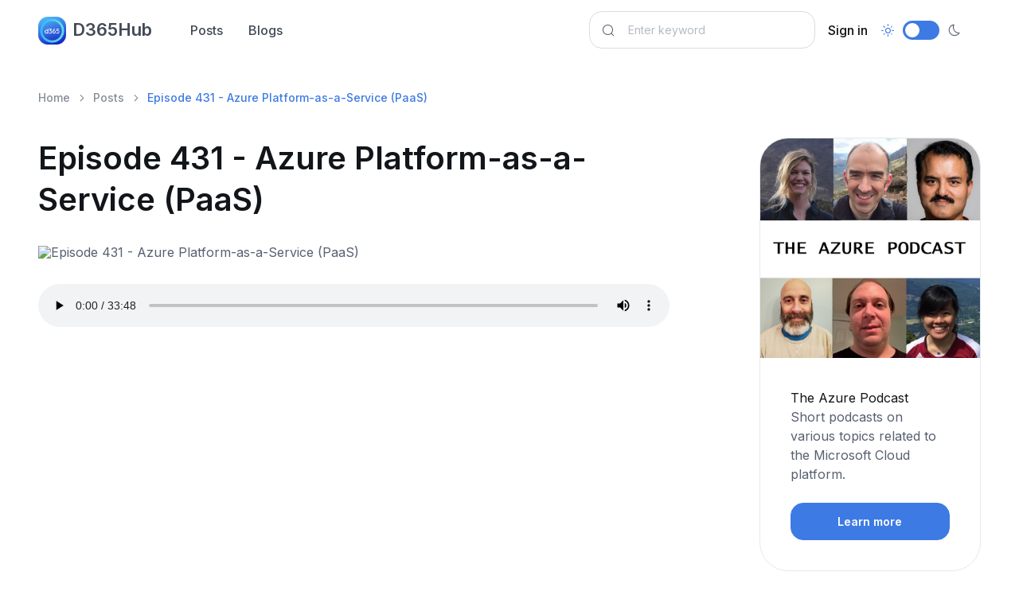

--- FILE ---
content_type: text/html; charset=utf-8
request_url: https://d365hub.com/Posts/Details/d7f1101c-f5ed-4b25-8b13-cff76d20ab26/episode-431---azure-platform-as-a-service-paas
body_size: 8954
content:
<!DOCTYPE html>
<html lang="en" data-bs-theme="light">
<head>
    <meta charset="utf-8">

<!-- Viewport -->
<meta name="viewport" content="width=device-width, initial-scale=1, minimum-scale=1, maximum-scale=1, viewport-fit=cover">

<!-- SEO meta tags -->
<title>Azure PaaS Evolution &amp; Future | Episode 431 Azure Podcast</title>
<meta name="description" content="Learn about the evolution of Azure Platform-as-a-Service (PaaS) as we chat with Nir Mashkowski, Principal PM Manager. Discover the benefits of using PaaS and...">
<meta name="keywords" content="PaaS evolution, Azure PaaS services, Usage patterns, Cloud benefits, Azure App Service, Azure Functions, Azure Static Web Apps, Azure Container Apps, Dapr, Kubernetes Event-driven Autoscaling.">
<meta name="author">
<meta name="image" property="og:image">


<!-- Webmanifest + Favicon / App icons -->
<link rel="manifest" href="/manifest.json">
<link rel="icon" type="image/png" href="/images/icon.png">
<link rel="apple-touch-icon" href="/images/icon.png">

<!-- Theme switcher (color modes) -->
<script src="/assets/js/theme-switcher.js"></script>

<!-- Import Google font (Inter) -->
<link rel="preconnect" href="https://fonts.googleapis.com">
<link rel="preconnect" href="https://fonts.gstatic.com" crossorigin>
<link href="https://fonts.googleapis.com/css2?family=Inter:wght@400;500;600;700;800&amp;display=swap" rel="stylesheet" id="google-font">

<!-- Vendor styles -->
<link rel="stylesheet" media="screen" href="/assets/vendor/lightgallery/css/lightgallery-bundle.min.css">
<link rel="stylesheet" media="screen" href="/assets/vendor/swiper/swiper-bundle.min.css">

<!-- Font icons -->
<link rel="stylesheet" href="https://cdn.jsdelivr.net/npm/bootstrap-icons@1.11.3/font/bootstrap-icons.min.css">
<link rel="stylesheet" href="/assets/icons/around-icons.min.css">

<!-- Theme styles + Bootstrap -->
<link rel="stylesheet" media="screen" href="/assets/css/theme.min.css">

<link rel="alternate" type="application/rss+xml" title="Stay updated with Microsoft Dynamics 365 and Power Platfrom - D365Hub.com" href="/posts/feed" />

<!-- Page loading scripts -->
<script>
    (function () {
        window.onload = function () {
            const preloader = document.querySelector('.page-loading')
            preloader.classList.remove('active')
            setTimeout(function () {
                preloader.remove()
            }, 1500)
        }
    })()
</script>


    <!-- Global site tag (gtag.js) - Google Analytics -->
<script async src="https://www.googletagmanager.com/gtag/js?id=G-VXZCCWM5NM"></script>
<script>
  window.dataLayer = window.dataLayer || [];
  function gtag(){dataLayer.push(arguments);}
  gtag('js', new Date());

  gtag('config', 'G-VXZCCWM5NM');
</script>
    <script async src="https://pagead2.googlesyndication.com/pagead/js/adsbygoogle.js?client=ca-pub-8895207581859426"
        crossorigin="anonymous"></script>
    <!-- Google Tag Manager -->
<script>
    (function (w, d, s, l, i) {
        w[l] = w[l] || []; w[l].push({
            'gtm.start':
                new Date().getTime(), event: 'gtm.js'
        }); var f = d.getElementsByTagName(s)[0],
            j = d.createElement(s), dl = l != 'dataLayer' ? '&l=' + l : ''; j.async = true; j.src =
                'https://www.googletagmanager.com/gtm.js?id=' + i + dl; f.parentNode.insertBefore(j, f);
    })(window, document, 'script', 'dataLayer', 'GTM-T92ZPZ4');</script>
<!-- End Google Tag Manager -->

    
    
    <link rel="canonical" href="https://d365hub.com/Posts/Details/d7f1101c-f5ed-4b25-8b13-cff76d20ab26/episode-431---azure-platform-as-a-service-paas" />

    <meta name="robots" content="index, follow">

    <meta property="og:url" content="https://d365hub.com/posts/details/d7f1101c-f5ed-4b25-8b13-cff76d20ab26/episode-431---azure-platform-as-a-service-paas" />
    <meta property="og:title" content="Episode 431 - Azure Platform-as-a-Service (PaaS)" />
    <meta property="og:description" content="Learn about the evolution of Azure Platform-as-a-Service (PaaS) as we chat with Nir Mashkowski, Principal PM Manager. Discover the benefits of using PaaS and..." />
    <meta property="og:image" />
    <meta property="og:type" content="audio" />
    <meta property="article:published_time" content="2022-07-14T11:00:00" />





    
</head>

<!-- Body -->
<body>

    <!-- Page loading spinner -->
    <div b-okpqqneozb class="page-loading active">
        <div b-okpqqneozb class="page-loading-inner">
            <div b-okpqqneozb class="page-spinner"></div>
            <span b-okpqqneozb>Loading...</span>
        </div>
    </div>


    <!-- Page wrapper -->
    <main b-okpqqneozb class="page-wrapper">

        

<!-- Navbar. Remove 'fixed-top' class to make the navigation bar scrollable with the page -->
<header class="navbar navbar-expand-lg fixed-top bg-light">
    <div class="container">

        <!-- Navbar brand (Logo) -->
        <a class="navbar-brand pe-sm-3" href="/">
            <span class="text-primary flex-shrink-0 me-2">
                <img src="/images/icon.png" width="35" height="32" class="rounded-1" alt="D365Hub logo" title="D365Hub logo" />
            </span>
            D365Hub
        </a>

        <!-- Theme switcher -->
        <div class="form-check form-switch mode-switch order-lg-2 me-3 me-lg-4 ms-auto" data-bs-toggle="mode">
            <input class="form-check-input" type="checkbox" id="theme-mode">
            <label class="form-check-label" for="theme-mode">
                <i class="ai-sun fs-lg"></i>
            </label>
            <label class="form-check-label" for="theme-mode">
                <i class="ai-moon fs-lg"></i>
            </label>
        </div>

        <!-- Mobile menu toggler (Hamburger) -->
        <button class="navbar-toggler ms-sm-3" type="button" data-bs-toggle="collapse" data-bs-target="#navbarNav" aria-label="Toggle navigation">
            <span class="navbar-toggler-icon"></span>
        </button>

        <!-- Navbar collapse (Main navigation) -->
        <nav class="collapse navbar-collapse" id="navbarNav">
            <ul class="navbar-nav navbar-nav-scroll me-auto" style="--ar-scroll-height: 520px;">
                <li><a class="nav-link" href="/Posts">Posts</a></li>
                <li><a class="nav-link" href="/Blogs">Blogs</a></li>
            </ul>

            <form class="position-relative" role="search" method="get" action="/Posts">
                <i class="ai-search position-absolute top-50 start-0 translate-middle-y ms-3"></i>
                <input class="form-control form-control ps-5 me-2" type="search" name="searchText" placeholder="Enter keyword" aria-label="Search">
            </form>

                <ul class="navbar-nav">
        <li class="nav-item">
            <a class="nav-link text-dark" href="/MicrosoftIdentity/Account/SignIn">Sign in</a>
        </li>
    </ul>

        </nav>
    </div>
</header>

        

<section class="container pt-5 my-5">

    
    <!-- Breadcrumb-->
    <nav aria-label="breadcrumb">
        <ol class="pt-lg-3 pb-lg-4 pb-2 breadcrumb">
            <li class="breadcrumb-item"><a href="/">Home</a></li>
            <li class="breadcrumb-item"><a href="/Posts">Posts</a></li>
            <li class="breadcrumb-item active" aria-current="page">Episode 431 - Azure Platform-as-a-Service (PaaS)</li>
        </ol>
    </nav>


    <div class="row">
        <article class="col-lg-9 col-xl-8 pe-lg-4 pe-xl-0">
            <h1 class="pb-2 pb-lg-3">
    Episode 431 - Azure Platform-as-a-Service (PaaS)
</h1>
            



                <figure class="figure">
                    <img class="figure-img rounded-5 mb-3" alt="Episode 431 - Azure Platform-as-a-Service (PaaS)" title="Episode 431 - Azure Platform-as-a-Service (PaaS)">
                </figure>
                <p>
                    <audio controls class="w-100">
                        <source src="https://azpodcast.blob.core.windows.net/episodes/Episode431.mp3">
                        Your browser does not support the audio element.
                    </audio>
                </p>


<!-- Vertical -->
<ins class="adsbygoogle"
     style="display:block"
     data-ad-client="ca-pub-8895207581859426"
     data-ad-slot="5423284358"
     data-ad-format="auto"
     data-full-width-responsive="true"></ins>
<script>
     (adsbygoogle = window.adsbygoogle || []).push({});
</script>


<!-- Post content -->
<div class="fs-lg pt-2 pt-sm-3"><p>In this episode, Nir Mashkowski, Principal PM Manager, discusses the evolution of PaaS in Azure over the last 10+ years, highlighting usage patterns, the benefits of PaaS and the future of Azure PaaS services. PaaS services in Azure provide developers and organizations with the tools to deploy and manage applications without worrying about the underlying infrastructure. With insights from Nir Mashkowski, listeners gain a deeper understanding of the capabilities of PaaS services, including Azure App Service, Azure Functions, Azure Static Web Apps, Azure Container Apps, Dapr, and KEDA. Resources such as documentation for these services are also provided in the episode.</p><p>The post Episode 431 - Azure Platform-as-a-Service (PaaS) originally appeared on Azure Podcast.</p></div>




<p>
    <!--Published on-->
    <span class="text-muted">Published on:</span> <time class="text-muted" datetime="2022-07-14T11:00:00">July 14, 2022</time>
</p>

<!--Read more button-->
<a class="btn btn-primary mt-4" href="http://azpodcast.azurewebsites.net/post/Episode-431-Azure-Platform-as-a-Service-(PaaS)" rel="nofollow" target="_blank">Learn more</a>

<input type="hidden" id="BlogPostId" value="d7f1101c-f5ed-4b25-8b13-cff76d20ab26" />

<div class="pb-5 pt-3 pt-md-4 pt-xl-5 mt-xl-n2">
    
<!-- Author widget -->
<div class="border-top border-bottom py-4" id="author">
    <div class="d-flex align-items-start py-2">
        <img class="d-block rounded-circle mb-3" src="http://azpodcast.blob.core.windows.net/artifacts/PodcastArtwork.jpg" width="56" alt="The Azure Podcast" title="The Azure Podcast">
        <div class="d-md-flex w-100 ps-4">
            <div style="max-width: 26rem;">
                <span class="h5 mb-2">The Azure Podcast</span>
                <p class="fs-sm mb-0">Short podcasts on various topics related to the Microsoft Cloud platform.</p>
            </div>
            <div class="pt-4 pt-md-0 ps-md-4 ms-md-auto">
                <span class="h5">Share post:</span>
                <div class="d-flex">
                    <a class="nav-link p-2 me-2" href="https://www.facebook.com/sharer/sharer.php?u=https://d365hub.com/Posts/Details/d7f1101c-f5ed-4b25-8b13-cff76d20ab26/episode-431---azure-platform-as-a-service-paas" data-bs-toggle="tooltip" data-bs-placement="bottom" target="_blank" rel="nofollow" title="Facebook" aria-label="Facebook">
                        <i class="ai-facebook"></i>
                    </a>
                    <a class="nav-link p-2 me-2" href="https://t.me/share/url?url=https://d365hub.com/Posts/Details/d7f1101c-f5ed-4b25-8b13-cff76d20ab26/episode-431---azure-platform-as-a-service-paas" data-bs-toggle="tooltip" data-bs-placement="bottom" title="Telegram" target="_blank" rel="nofollow" aria-label="Telegram">
                        <i class="ai-telegram fs-sm"></i>
                    </a>
                    <a class="nav-link p-2" href="https://twitter.com/intent/tweet?url=https://d365hub.com/Posts/Details/d7f1101c-f5ed-4b25-8b13-cff76d20ab26/episode-431---azure-platform-as-a-service-paas" data-bs-toggle="tooltip" data-bs-placement="bottom" title="X" target="_blank" rel="nofollow" aria-label="X">
                        <i class="ai-x"></i>
                    </a>
                </div>
            </div>
        </div>
    </div>
</div>
</div>


<!-- Related posts -->
<h2 class="pt-3 pt-lg-4">Related posts</h2>

    <div class="row g-0 border-0 mb-4">
        <a class="col-sm-5 bg-repeat-0 bg-size-cover bg-position-center rounded-5" style="background-image: url(https://i.scdn.co/image/e210f6ccae52c1414eac5963985cf0aa78745ee8); min-height: 14rem" aria-label="Post image" href="/Posts/Details/06143d60-8aa1-48b7-98f4-9e9516454b37/episode-465---functions-on-azure-container-apps"></a>
        <div class="col-sm-7">
            <div class="pt-4 pb-sm-4 ps-sm-4 pe-lg-4">
                <h3>
                    <a href="/Posts/Details/06143d60-8aa1-48b7-98f4-9e9516454b37/episode-465---functions-on-azure-container-apps">Episode 465 - Functions on Azure Container Apps</a>
                </h3>
                <p class="d-sm-none d-md-block">On this episode, Evan and Sujit sit down with Principal PM Ramya Oruganti to discuss the recent release of Functions as a first-class managed ...</p>
                <div class="d-flex flex-wrap align-items-center mt-n2">
                    <span class="fs-sm text-body-secondary mt-2">2 years ago</span>
                </div>
            </div>
        </div>
    </div>
    <div class="row g-0 border-0 mb-4">
        <a class="col-sm-5 bg-repeat-0 bg-size-cover bg-position-center rounded-5" style="background-image: url(); min-height: 14rem" aria-label="Post image" href="/Posts/Details/ba4b6531-646e-4a18-8b35-f9c0cfa09310/episode-465---functions-on-azure-container-apps"></a>
        <div class="col-sm-7">
            <div class="pt-4 pb-sm-4 ps-sm-4 pe-lg-4">
                <h3>
                    <a href="/Posts/Details/ba4b6531-646e-4a18-8b35-f9c0cfa09310/episode-465---functions-on-azure-container-apps">Episode 465 - Functions on Azure Container Apps</a>
                </h3>
                <p class="d-sm-none d-md-block">In Episode 465, Evan and Sujit caught up with Principal PM Ramya Oruganti, who shared exciting news about the release of Functions on Azure Co...</p>
                <div class="d-flex flex-wrap align-items-center mt-n2">
                    <span class="fs-sm text-body-secondary mt-2">2 years ago</span>
                </div>
            </div>
        </div>
    </div>
    <div class="row g-0 border-0 mb-4">
        <a class="col-sm-5 bg-repeat-0 bg-size-cover bg-position-center rounded-5" style="background-image: url(https://i.ytimg.com/vi/68CFn-EkkNM/hqdefault.jpg); min-height: 14rem" aria-label="Post image" href="/Posts/Details/4ade34c6-28b3-4f27-83a9-e57859d24b0c/enhanced-hybrid-nextjs-support-in-azure-static-web-apps-azure-friday"></a>
        <div class="col-sm-7">
            <div class="pt-4 pb-sm-4 ps-sm-4 pe-lg-4">
                <h3>
                    <a href="/Posts/Details/4ade34c6-28b3-4f27-83a9-e57859d24b0c/enhanced-hybrid-nextjs-support-in-azure-static-web-apps-azure-friday">Enhanced Hybrid Next.js Support in Azure Static Web Apps | Azure Friday</a>
                </h3>
                <p class="d-sm-none d-md-block">Azure Friday is here to introduce you to the enhanced hybrid next.js support in Azure Static Web Apps. In this video, you'll discover the late...</p>
                <div class="d-flex flex-wrap align-items-center mt-n2">
                    <span class="fs-sm text-body-secondary mt-2">2 years ago</span>
                </div>
            </div>
        </div>
    </div>
    <div class="row g-0 border-0 mb-4">
        <a class="col-sm-5 bg-repeat-0 bg-size-cover bg-position-center rounded-5" style="background-image: url(https://rajanieshkaushikk.com/wp-content/uploads/2023/02/Uncover-Horizontal-Autoscaler-1.png); min-height: 14rem" aria-label="Post image" href="/Posts/Details/bbb853cd-6431-40c5-b75d-5df3292a9e68/unlock-the-benefits-of-horizontal-autoscaling-on-azure-kubernetes-services"></a>
        <div class="col-sm-7">
            <div class="pt-4 pb-sm-4 ps-sm-4 pe-lg-4">
                <h3>
                    <a href="/Posts/Details/bbb853cd-6431-40c5-b75d-5df3292a9e68/unlock-the-benefits-of-horizontal-autoscaling-on-azure-kubernetes-services">Unlock the benefits of Horizontal Autoscaling on Azure Kubernetes Services</a>
                </h3>
                <p class="d-sm-none d-md-block">Are you interested in scaling containers and applications efficiently? Then, look no further than horizontal autoscaling on Azure Kubernetes S...</p>
                <div class="d-flex flex-wrap align-items-center mt-n2">
                    <span class="fs-sm text-body-secondary mt-2">2 years ago</span>
                </div>
            </div>
        </div>
    </div>
    <div class="row g-0 border-0 mb-4">
        <a class="col-sm-5 bg-repeat-0 bg-size-cover bg-position-center rounded-5" style="background-image: url(https://rajanieshkaushikk.com/wp-content/uploads/2023/01/AKS-autoscaler.png); min-height: 14rem" aria-label="Post image" href="/Posts/Details/32204ae1-7bfd-4076-9c99-b3130d2ee06a/understanding-azure-kubernetes-services-autoscaler"></a>
        <div class="col-sm-7">
            <div class="pt-4 pb-sm-4 ps-sm-4 pe-lg-4">
                <h3>
                    <a href="/Posts/Details/32204ae1-7bfd-4076-9c99-b3130d2ee06a/understanding-azure-kubernetes-services-autoscaler">Understanding Azure Kubernetes Services Autoscaler</a>
                </h3>
                <p class="d-sm-none d-md-block">If you're considering using Kubernetes to manage containerized applications in the cloud, you'll want to make sure that scaling your applicati...</p>
                <div class="d-flex flex-wrap align-items-center mt-n2">
                    <span class="fs-sm text-body-secondary mt-2">2 years ago</span>
                </div>
            </div>
        </div>
    </div>
    <div class="row g-0 border-0 mb-4">
        <a class="col-sm-5 bg-repeat-0 bg-size-cover bg-position-center rounded-5" style="background-image: url(https://i.ytimg.com/vi/adKWRm-J2oQ/hqdefault.jpg); min-height: 14rem" aria-label="Post image" href="/Posts/Details/c703da54-78d7-43b9-ba0c-b49de8da040e/new-api-back-end-options-in-azure-static-web-apps-azure-friday"></a>
        <div class="col-sm-7">
            <div class="pt-4 pb-sm-4 ps-sm-4 pe-lg-4">
                <h3>
                    <a href="/Posts/Details/c703da54-78d7-43b9-ba0c-b49de8da040e/new-api-back-end-options-in-azure-static-web-apps-azure-friday">New API back-end options in Azure Static Web Apps | Azure Friday</a>
                </h3>
                <p class="d-sm-none d-md-block">In this episode of Azure Friday, you'll discover the latest API back-end options available in Azure Static Web Apps. The episode explores a ra...</p>
                <div class="d-flex flex-wrap align-items-center mt-n2">
                    <span class="fs-sm text-body-secondary mt-2">3 years ago</span>
                </div>
            </div>
        </div>
    </div>
    <div class="row g-0 border-0 mb-4">
        <a class="col-sm-5 bg-repeat-0 bg-size-cover bg-position-center rounded-5" style="background-image: url(https://i.scdn.co/image/2239706dfd2bd8c5f01b8b70759383a8d795550a); min-height: 14rem" aria-label="Post image" href="/Posts/Details/12c6b66f-b340-4c38-b0a6-a66b1c52a0ce/kendall-roden-azure-container-apps---episode-203"></a>
        <div class="col-sm-7">
            <div class="pt-4 pb-sm-4 ps-sm-4 pe-lg-4">
                <h3>
                    <a href="/Posts/Details/12c6b66f-b340-4c38-b0a6-a66b1c52a0ce/kendall-roden-azure-container-apps---episode-203">Kendall Roden: Azure Container Apps - Episode 203</a>
                </h3>
                <p class="d-sm-none d-md-block">In this episode, Kendall Roden, a Senior Product Manager for Azure Container Apps based in Austin, TX, discusses the benefits of Azure Contain...</p>
                <div class="d-flex flex-wrap align-items-center mt-n2">
                    <span class="fs-sm text-body-secondary mt-2">3 years ago</span>
                </div>
            </div>
        </div>
    </div>
    <div class="row g-0 border-0 mb-4">
        <a class="col-sm-5 bg-repeat-0 bg-size-cover bg-position-center rounded-5" style="background-image: url(https://i.scdn.co/image/e210f6ccae52c1414eac5963985cf0aa78745ee8); min-height: 14rem" aria-label="Post image" href="/Posts/Details/879b1286-9198-43a0-9494-06ff17d1882b/episode-431---azure-platform-as-a-service-paas"></a>
        <div class="col-sm-7">
            <div class="pt-4 pb-sm-4 ps-sm-4 pe-lg-4">
                <h3>
                    <a href="/Posts/Details/879b1286-9198-43a0-9494-06ff17d1882b/episode-431---azure-platform-as-a-service-paas">Episode 431 - Azure Platform-as-a-Service (PaaS)</a>
                </h3>
                <p class="d-sm-none d-md-block">In this episode, Nir Mashkowski, Principal PM Manager, talks about the evolution of PaaS over the past 10+ years and the benefits of using Paa...</p>
                <div class="d-flex flex-wrap align-items-center mt-n2">
                    <span class="fs-sm text-body-secondary mt-2">3 years ago</span>
                </div>
            </div>
        </div>
    </div>
    <div class="row g-0 border-0 mb-4">
        <a class="col-sm-5 bg-repeat-0 bg-size-cover bg-position-center rounded-5" style="background-image: url(https://i.ytimg.com/vi/EbVZJEadRkQ/hqdefault.jpg); min-height: 14rem" aria-label="Post image" href="/Posts/Details/b4d5a191-d026-41b0-92e0-1de90b47c94f/how-to-use-azure-app-service-to-configure-autoscaling"></a>
        <div class="col-sm-7">
            <div class="pt-4 pb-sm-4 ps-sm-4 pe-lg-4">
                <h3>
                    <a href="/Posts/Details/b4d5a191-d026-41b0-92e0-1de90b47c94f/how-to-use-azure-app-service-to-configure-autoscaling">How to use Azure App Service to configure autoscaling</a>
                </h3>
                <p class="d-sm-none d-md-block">Learn how to optimize the performance and scalability of your Azure App Service with autoscaling in this informative video tutorial. With the ...</p>
                <div class="d-flex flex-wrap align-items-center mt-n2">
                    <span class="fs-sm text-body-secondary mt-2">3 years ago</span>
                </div>
            </div>
        </div>
    </div>




        </article>

        <!-- Sidebar (offcanvas on sreens < 992px) -->
        <aside class="col-lg-3 offset-xl-1">
            <div class="offcanvas-lg offcanvas-end" id="sidebar">
                <div class="offcanvas-header">
                    <div class="offcanvas-title">Sidebar</div>
                    <button class="btn-close ms-auto" type="button" data-bs-dismiss="offcanvas" data-bs-target="#sidebar" aria-label="Close"></button>
                </div>
                <div class="offcanvas-body">

                    <!-- Search box -->

                    
    <div class="mb-4">
        

            <div class="card mb-4 text-decoration-none" asp-page="/podcasts/details" asp-route-id="1b5afce1-f26f-489b-a10e-fb8ce84f3ca2">
                <img src="http://azpodcast.blob.core.windows.net/artifacts/PodcastArtwork.jpg" class="card-img-top" alt="Podcast image" title="The Azure Podcast" />
                <div class="card-body">
                    <h4` class="card-title">The Azure Podcast</h4`>
                    <p class="card-text">Short podcasts on various topics related to the Microsoft Cloud platform.</p>
                    <a class="btn btn-primary w-100" target="_blank" href="/Podcasts/Details/1b5afce1-f26f-489b-a10e-fb8ce84f3ca2">Learn more</a>
                </div>
            </div>

    </div>

    <hr />

    <!-- Vertical -->
<ins class="adsbygoogle"
     style="display:block"
     data-ad-client="ca-pub-8895207581859426"
     data-ad-slot="5423284358"
     data-ad-format="auto"
     data-full-width-responsive="true"></ins>
<script>
     (adsbygoogle = window.adsbygoogle || []).push({});
</script>



    <div>
        <!-- Popular posts -->
        <h2 class="pt-1 pt-lg-0 mt-4">More from this blog</h2>
        <div class="mb-lg-5 mb-4">
                <div class="position-relative pb-2 mb-3 mb-lg-4">
                    <h3 class="h6 mt-3 mb-0">
                        <a class="stretched-link" href="/Posts/Details/0c0efe6b-76e8-4549-97f7-7601e76cd3b5/episode-521---the-final-episode">Episode 521 - The Final Episode</a>
                    </h3>
                    <p class="fs-sm d-sm-none d-md-block mt-2">Final Episode of the Azure Podcast: A Journey of 12 Years
In this special final episode of the Azure...</p>
                </div>
                <div class="position-relative pb-2 mb-3 mb-lg-4">
                    <h3 class="h6 mt-3 mb-0">
                        <a class="stretched-link" href="/Posts/Details/41c1428c-635b-4784-a404-841b7683ba0f/episode-520---azure-native-pure-storage-cloud">Episode 520 - Azure Native Pure Storage Cloud</a>
                    </h3>
                    <p class="fs-sm d-sm-none d-md-block mt-2">Evan and Russell host David Stamen and Vaclav Jirovsky from Pure Storage, diving into how they've in...</p>
                </div>
                <div class="position-relative pb-2 mb-3 mb-lg-4">
                    <h3 class="h6 mt-3 mb-0">
                        <a class="stretched-link" href="/Posts/Details/74225aeb-0af8-4930-9053-27e149abd586/episode-519---vm-repair-extension">Episode 519 - VM Repair Extension</a>
                    </h3>
                    <p class="fs-sm d-sm-none d-md-block mt-2">In this episode of the Azure Podcast, hosts Evan Baslik and Sujit D'Mello are joined by special gues...</p>
                </div>
                <div class="position-relative pb-2 mb-3 mb-lg-4">
                    <h3 class="h6 mt-3 mb-0">
                        <a class="stretched-link" href="/Posts/Details/6fd0e759-81fd-47c1-b406-9f971595509d/episode-518---azure-confidential-ledger">Episode 518 - Azure Confidential Ledger</a>
                    </h3>
                    <p class="fs-sm d-sm-none d-md-block mt-2">Join Cale and Sujit in this exciting episode as they dive into the world of Azure Confidential Ledge...</p>
                </div>
                <div class="position-relative pb-2 mb-3 mb-lg-4">
                    <h3 class="h6 mt-3 mb-0">
                        <a class="stretched-link" href="/Posts/Details/9f1cdeb0-3b4b-495d-ad19-debe4b625318/episode-517---expressroute-gateway-resiliency-validation">Episode 517 - ExpressRoute Gateway Resiliency Validation</a>
                    </h3>
                    <p class="fs-sm d-sm-none d-md-block mt-2">In this episode of the Azure Podcast, host Evan Basalik dives into the world of Azure ExpressRoute w...</p>
                </div>
                <div class="position-relative pb-2 mb-3 mb-lg-4">
                    <h3 class="h6 mt-3 mb-0">
                        <a class="stretched-link" href="/Posts/Details/c5e13312-bae5-46ec-9852-7656738d949a/episode-516---digital-intelligence-architecture">Episode 516 - Digital Intelligence Architecture</a>
                    </h3>
                    <p class="fs-sm d-sm-none d-md-block mt-2">In this episode, Sujit D'Mello and Cynthia Kreng are joined by special guest Mike Becker, an Azure A...</p>
                </div>
                <div class="position-relative pb-2 mb-3 mb-lg-4">
                    <h3 class="h6 mt-3 mb-0">
                        <a class="stretched-link" href="/Posts/Details/336b24b0-b860-4edf-9de0-71ceabfd7476/episode-515---building-copilots">Episode 515 - Building Copilots</a>
                    </h3>
                    <p class="fs-sm d-sm-none d-md-block mt-2">In this episode of the Azure podcast, Sujit and the team, including Cale, Russell, and Cynthia, are ...</p>
                </div>
                <div class="position-relative pb-2 mb-3 mb-lg-4">
                    <h3 class="h6 mt-3 mb-0">
                        <a class="stretched-link" href="/Posts/Details/62360fd0-3412-40cb-bcdb-f745214126af/episode-514---sysinternals-tools-on-azure">Episode 514 - Sysinternals Tools on Azure</a>
                    </h3>
                    <p class="fs-sm d-sm-none d-md-block mt-2">In this episode of the Azure Podcast, Sujit D'Mello and the team, including Cynthia, Evan, and Cale,...</p>
                </div>
                <div class="position-relative pb-2 mb-3 mb-lg-4">
                    <h3 class="h6 mt-3 mb-0">
                        <a class="stretched-link" href="/Posts/Details/b31d1f0d-727a-4264-9edf-03db98a53acc/episode-513---azure-container-apps-deep-dive">Episode 513 - Azure Container Apps Deep Dive</a>
                    </h3>
                    <p class="fs-sm d-sm-none d-md-block mt-2">Evan, Kendal and Sujit dive into the details of Azure Container Apps sharing thier own experiences d...</p>
                </div>
                <div class="position-relative pb-2 mb-3 mb-lg-4">
                    <h3 class="h6 mt-3 mb-0">
                        <a class="stretched-link" href="/Posts/Details/6b0412e0-3752-4a84-bcac-09f8453003fb/episode-512---waf-and-wara-on-the-azure-podcast">Episode 512 - WAF and WARA on the Azure Podcast</a>
                    </h3>
                    <p class="fs-sm d-sm-none d-md-block mt-2">Senthuran Sivananthan comes on the show to talk about the Well-Architected Framework (WAF) and Well ...</p>
                </div>
        </div>
    </div>

    <div>
        <!-- Relevant topics -->
        <span class="pt-3 pt-lg-1 mb-4">Relevant topics:</span>
        <div class="d-flex flex-wrap mt-n3 ms-n3 mb-lg-5 mb-4 pb-3 pb-lg-0">
                <a class="btn btn-outline-secondary rounded-pill mt-3 ms-3" href="/Posts?categoryId=6a3c176b-a05d-4b15-902d-66af657d0489"><img src="https://d365hub.com/images/azure.png" title="Azure" alt="Azure image" class="me-2" style="width:26px" /> Azure</a>
        </div>
    </div>


                </div>
            </div>
        </aside>
    </div>
</section>




<!-- Sidebar toggle button -->
<button class="d-lg-none btn btn-sm fs-sm btn-primary w-100 rounded-0 fixed-bottom" type="button" data-bs-toggle="offcanvas" data-bs-target="#sidebar">
    <i class="ai-layout-column me-2"></i>
    Sidebar
</button>


    <script src="/js/post.bundle.js"></script>
    <script src="https://code.jquery.com/jquery-3.7.1.min.js" integrity="sha256-/JqT3SQfawRcv/BIHPThkBvs0OEvtFFmqPF/lYI/Cxo=" crossorigin="anonymous"></script>
    <script>
        //Update view count, post to OnPostUpdateViewsAsync
        $(document).ready(function () {
            var blogPostId = $("#BlogPostId").val();
            console.log('#BlogPostId', blogPostId);
            $.ajax({
                type: "POST",
                url: '/api/blogposts/UpdateViews?blogPostId=' + blogPostId,
                success: function (data) {
                    console.log(data);
                },
                error: function (error) {
                    console.log(error);
                }
            });
        });

    </script>



    </main>

        <!-- Subscription -->
<section class="container mb-2 mb-md-3 mb-xl-4 pb-2" data-bs-theme="dark">
    <div class="position-relative bg-dark rounded-5 overflow-hidden p-md-5 p-4">
        <div class="position-absolute top-0 start-0 w-100 h-100" style="background-color: rgba(255, 255, 255, .03);"></div>
        <div class="position-relative p-xl-5 p-md-4 py-4 px-sm-3">
            <div class="h1 pb-md-4 pb-3 mt-n2">Stay up to date with latest Microsoft Dynamics 365 and Power Platform news!</div>
            <div class="row gy-md-5 gy-4 gx-xl-5">
                <div class="col">
                    <form class="input-group rounded-pill" action="/Newsletter" method="post">
                        <input class="form-control" type="email" name="email" placeholder="Your email" required>
                        <button class="btn btn-primary rounded-pill" type="submit">Submit</button>
                    <input name="__RequestVerificationToken" type="hidden" value="CfDJ8CvIN3aWL0tBnXGSB7dWffMiUFa4ny89eWFP6fFccdlC-aLX6t2hz5Y-q33PMDduXG9pJyiVEcJWRmv_oN0OHrARylhwzDAVeVWkYzVSNXR-Xk1CzLGcTP9KNruvUV7pGBfqWivMIj0KRB5Hk4eU2Zo" /></form>
                    <div class="form-text mt-3 fs-sm">* Yes, I agree to the <a href="/privacy">privacy policy</a></div>
                </div>
            </div>
        </div>
    </div>
</section>


        <!-- Footer -->
<footer class="footer pt-lg-5 pt-4 pb-5">
    <div class="container">
        <div class="row gy-md-5 gy-4 mb-md-5 mb-4 pb-lg-2">
            <div class="col-lg-3">
                <a class="navbar-brand d-inline-flex align-items-center mb-lg-4 mb-3" href="/">
                    <span class="text-primary flex-shrink-0 me-2">
                        <img src="/images/icon.png" width="35" height="32" class="rounded-1" alt="D365Hub logo" title="D365Hub logo"/>
                    </span>
                    <span class="text-nav">D365Hub</span>
                </a>
                <p class="mb-4 pb-lg-3 fs-xs text-body-secondary" style="max-width: 306px;">
                    D365Hub is a platform for learning and sharing knowledge about Microsoft Dynamics 365 and related technologies.
                </p>
                <div class="d-flex mt-n3 ms-n3">
                    <a class="btn btn-secondary btn-icon btn-sm btn-x rounded-circle mt-3 ms-3" href="https://twitter.com/d365hub" aria-label="X">
                        <i class="ai-x"></i>
                    </a>
                    <a class="btn btn-secondary btn-icon btn-sm btn-facebook rounded-circle mt-3 ms-3" href="https://www.facebook.com/d365hub" aria-label="Facebook">
                        <i class="ai-facebook"></i>
                    </a>
                    <a class="btn btn-secondary btn-icon btn-sm btn-linkedin rounded-circle mt-3 ms-3" href="https://www.linkedin.com/company/d365hub/" aria-label="LnkedIn">
                        <i class="ai-linkedin"></i>
                    </a>
                </div>
            </div>
            <div class="col-xl-8 offset-xl-1 col-lg-9">
                <div class="row row-cols-sm-3 row-cols-1">
                    <div class="col">
                        <ul class="nav flex-column mb-0">
                            <li class="nav-item mb-2">
                                <a class="nav-link p-0" href="/">Home</a>
                            </li>
                            <li class="nav-item mb-2">
                                <a class="nav-link p-0" href="/about">About</a>
                            </li>
                            <li class="nav-item mb-2">
                                <a class="nav-link p-0" href="/contact">Contact</a>
                            </li>
                            <li class="nav-item mb-2">
                                <a class="nav-link p-0" href="/privacy">Privacy</a>
                            </li>
                          
                        </ul>
                    </div>
                    <div class="col">
                        <ul class="nav flex-column mb-0">
                            <li class="nav-item mb-2">
                                <a class="nav-link p-0" href="https://play.google.com/store/apps/details?id=com.msdynamicsconsulting.d365">Android App</a>
                            </li>
                            <li class="nav-item mb-2">
                                <a class="nav-link p-0" href="/Extensions">Browser Extensions</a>
                            </li>
                            <li class="nav-item mb-2">
                                <a class="nav-link p-0" href="/Feeds">RSS Feed</a>
                            </li>
                        </ul>
                    </div>
                    <div class="col">
                        <ul class="nav flex-column mb-0">
                            <li class="nav-item mb-2">
                                <a class="nav-link p-0" href="/blogs">Blogs</a>
                            </li>
                            <li class="nav-item mb-2">
                                <a class="nav-link p-0" href="/blogs/submit">Submit Blog</a>
                            </li>
                            <li class="nav-item mb-2">
                                <a class="nav-link p-0" href="/blogs/claim">Claim Blog</a>
                            </li>
                        </ul>
                    </div>
                </div>
            </div>
        </div>
        <p class="nav fs-sm mb-0">
            <span class="text-body-secondary">&copy; All rights reserved.</span>
        </p>
    </div>
</footer>


    <!-- Back to top button -->
    <a b-okpqqneozb class="btn-scroll-top" href="#top" data-scroll aria-label="Scroll back to top">
        <svg b-okpqqneozb viewBox="0 0 40 40" fill="currentColor" xmlns="http://www.w3.org/2000/svg">
            <circle b-okpqqneozb cx="20" cy="20" r="19" fill="none" stroke="currentColor" stroke-width="1.5" stroke-miterlimit="10"></circle>
        </svg>
        <i b-okpqqneozb class="ai-arrow-up"></i>
    </a>


    <!-- Vendor scripts: JS libraries and plugins -->
    <script src="/assets/vendor/lightgallery/lightgallery.min.js"></script>
    <script src="/assets/vendor/lightgallery/plugins/video/lg-video.min.js"></script>
    <script src="/assets/vendor/swiper/swiper-bundle.min.js"></script>

    <!-- Bootstrap + Theme scripts -->
    <script src="/assets/js/theme.min.js"></script>

    

    <!-- Google Tag Manager (noscript) -->
<noscript>
    <iframe src="https://www.googletagmanager.com/ns.html?id=GTM-T92ZPZ4"
            height="0" width="0" style="display:none;visibility:hidden"></iframe>
</noscript>
<!-- End Google Tag Manager (noscript) -->

<script defer src="https://static.cloudflareinsights.com/beacon.min.js/vcd15cbe7772f49c399c6a5babf22c1241717689176015" integrity="sha512-ZpsOmlRQV6y907TI0dKBHq9Md29nnaEIPlkf84rnaERnq6zvWvPUqr2ft8M1aS28oN72PdrCzSjY4U6VaAw1EQ==" data-cf-beacon='{"version":"2024.11.0","token":"adad4671eaa344d59aa4c3fc301671a3","r":1,"server_timing":{"name":{"cfCacheStatus":true,"cfEdge":true,"cfExtPri":true,"cfL4":true,"cfOrigin":true,"cfSpeedBrain":true},"location_startswith":null}}' crossorigin="anonymous"></script>
</body>
</html>


--- FILE ---
content_type: text/html; charset=utf-8
request_url: https://www.google.com/recaptcha/api2/aframe
body_size: 271
content:
<!DOCTYPE HTML><html><head><meta http-equiv="content-type" content="text/html; charset=UTF-8"></head><body><script nonce="DKjA9sVyFXGOHyULXk5A4Q">/** Anti-fraud and anti-abuse applications only. See google.com/recaptcha */ try{var clients={'sodar':'https://pagead2.googlesyndication.com/pagead/sodar?'};window.addEventListener("message",function(a){try{if(a.source===window.parent){var b=JSON.parse(a.data);var c=clients[b['id']];if(c){var d=document.createElement('img');d.src=c+b['params']+'&rc='+(localStorage.getItem("rc::a")?sessionStorage.getItem("rc::b"):"");window.document.body.appendChild(d);sessionStorage.setItem("rc::e",parseInt(sessionStorage.getItem("rc::e")||0)+1);localStorage.setItem("rc::h",'1768848311228');}}}catch(b){}});window.parent.postMessage("_grecaptcha_ready", "*");}catch(b){}</script></body></html>